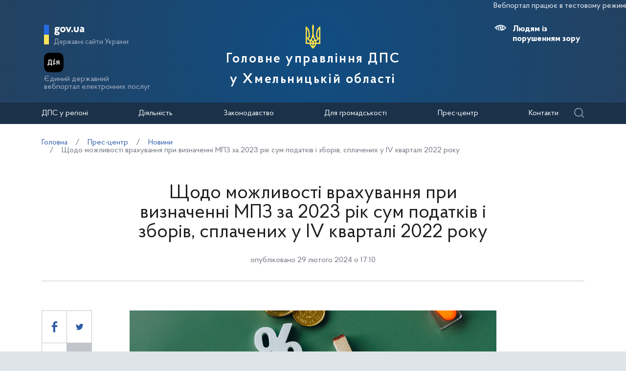

--- FILE ---
content_type: text/html; charset=UTF-8
request_url: https://km.tax.gov.ua/media-ark/news-ark/760471.html
body_size: 11614
content:






<!doctype html>
<html>
<head>
    <meta charset="utf-8">
    <title>Щодо можливості врахування при визначенні МПЗ за 2023 рік сум податків і зборів, сплачених у IV кварталі 2022 року</title>
    
    
	<link rel="alternate" type="application/rss+xml" title="Державна податкова служба України" href="/rss.xml" />
	<meta name="viewport" content="width=device-width, initial-scale=1">
    <meta name="format-detection" content="telephone=no">
    <meta name="theme-color" content="#fff">
    <!--meta http-equiv="Cache-control" content="no-cache, must-revalidate" />
	<meta http-equiv="Expires" content="Thu, 01 Jan 1970 00:00:01 GMT" />
	<meta http-equiv="Pragma" content="no cache"-->
    <meta name="msapplication-TileImage" content="/images/favicon/ms-icon-144x144.png">
    <link rel="apple-touch-icon" sizes="57x57" href="/images/favicon/apple-icon-57x57.png"/>
    <link rel="apple-touch-icon" sizes="60x60" href="/images/favicon/apple-icon-60x60.png"/>
    <link rel="apple-touch-icon" sizes="72x72" href="/images/favicon/apple-icon-72x72.png"/>
    <link rel="apple-touch-icon" sizes="76x76" href="/images/favicon/apple-icon-76x76.png"/>
    <link rel="apple-touch-icon" sizes="114x114" href="/images/favicon/apple-icon-114x114.png"/>
    <link rel="apple-touch-icon" sizes="120x120" href="/images/favicon/apple-icon-120x120.png"/>
    <link rel="apple-touch-icon" sizes="144x144" href="/images/favicon/apple-icon-144x144.png"/>
    <link rel="apple-touch-icon" sizes="152x152" href="/images/favicon/apple-icon-152x152.png"/>
    <link rel="apple-touch-icon" sizes="180x180" href="/images/favicon/apple-icon-180x180.png"/>
    <link rel="icon" type="image/png" sizes="192x192" href="/images/favicon/android-icon-192x192.png"/>
    <link rel="icon" type="image/png" sizes="144x144" href="/images/favicon/android-icon-144x144.png"/>
    <link rel="icon" type="image/png" sizes="96x96" href="/images/favicon/android-icon-96x96.png"/>
    <link rel="icon" type="image/png" sizes="72x72" href="/images/favicon/android-icon-72x72.png"/>
    <link rel="icon" type="image/png" sizes="48x48" href="/images/favicon/android-icon-48x48.png"/>
    <link rel="icon" type="image/png" sizes="36x36" href="/images/favicon/android-icon-36x36.png"/>
    <link rel="icon" type="image/png" sizes="32x32" href="/images/favicon/favicon-32x32.png"/>
    <link rel="icon" type="image/png" sizes="96x96" href="/images/favicon/favicon-96x96.png"/>
    <link rel="icon" type="image/png" sizes="16x16" href="/images/favicon/favicon-16x16.png"/>
    <link rel="manifest" href="/images/favicon/manifest.json"/>    
    <link rel="stylesheet" media="all" href="/css/style.css?20230818" >
    <link rel="stylesheet" media="all" href="/css/plus.css?20230130" >
	<meta property="og:title" content="Щодо можливості врахування при визначенні МПЗ за 2023 рік сум податків і зборів, сплачених у IV кварталі 2022 року" />
	<meta property="og:description" content="" />
	<meta property="og:url" content="https://km.tax.gov.ua/media-ark/news-ark/760471.html" />
	
		<meta property='og:image' content='https://km.tax.gov.ua/data/material/000/639/760471/65e09e0b3a036.png' />
		<link rel="image_src" href='https://km.tax.gov.ua/data/material/000/639/760471/65e09e0b3a036.png' />
	
	<meta property="og:site_name" content="km.tax.gov.ua" />
	<meta property="og:type" content="article" />
    <script>(function(w,d,s,l,i){w[l]=w[l]||[];w[l].push({'gtm.start': new Date().getTime(),event:'gtm.js'});var f=d.getElementsByTagName(s)[0], j=d.createElement(s),dl=l!='dataLayer'?'&l='+l:'';j.async=true;j.src='https://www.googletagmanager.com/gtm.js?id='+i+dl;f.parentNode.insertBefore(j,f); })(window,document,'script','dataLayer','GTM-K3TCT96');</script>

<script>(window.BOOMR_mq=window.BOOMR_mq||[]).push(["addVar",{"rua.upush":"false","rua.cpush":"false","rua.upre":"false","rua.cpre":"false","rua.uprl":"false","rua.cprl":"false","rua.cprf":"false","rua.trans":"","rua.cook":"false","rua.ims":"false","rua.ufprl":"false","rua.cfprl":"false","rua.isuxp":"false","rua.texp":"norulematch","rua.ceh":"false","rua.ueh":"false","rua.ieh.st":"0"}]);</script>
                              <script>!function(e){var n="https://s.go-mpulse.net/boomerang/";if("False"=="True")e.BOOMR_config=e.BOOMR_config||{},e.BOOMR_config.PageParams=e.BOOMR_config.PageParams||{},e.BOOMR_config.PageParams.pci=!0,n="https://s2.go-mpulse.net/boomerang/";if(window.BOOMR_API_key="DWCVJ-VMATK-QT5JE-GBK5B-58PUL",function(){function e(){if(!o){var e=document.createElement("script");e.id="boomr-scr-as",e.src=window.BOOMR.url,e.async=!0,i.parentNode.appendChild(e),o=!0}}function t(e){o=!0;var n,t,a,r,d=document,O=window;if(window.BOOMR.snippetMethod=e?"if":"i",t=function(e,n){var t=d.createElement("script");t.id=n||"boomr-if-as",t.src=window.BOOMR.url,BOOMR_lstart=(new Date).getTime(),e=e||d.body,e.appendChild(t)},!window.addEventListener&&window.attachEvent&&navigator.userAgent.match(/MSIE [67]\./))return window.BOOMR.snippetMethod="s",void t(i.parentNode,"boomr-async");a=document.createElement("IFRAME"),a.src="about:blank",a.title="",a.role="presentation",a.loading="eager",r=(a.frameElement||a).style,r.width=0,r.height=0,r.border=0,r.display="none",i.parentNode.appendChild(a);try{O=a.contentWindow,d=O.document.open()}catch(_){n=document.domain,a.src="javascript:var d=document.open();d.domain='"+n+"';void(0);",O=a.contentWindow,d=O.document.open()}if(n)d._boomrl=function(){this.domain=n,t()},d.write("<bo"+"dy onload='document._boomrl();'>");else if(O._boomrl=function(){t()},O.addEventListener)O.addEventListener("load",O._boomrl,!1);else if(O.attachEvent)O.attachEvent("onload",O._boomrl);d.close()}function a(e){window.BOOMR_onload=e&&e.timeStamp||(new Date).getTime()}if(!window.BOOMR||!window.BOOMR.version&&!window.BOOMR.snippetExecuted){window.BOOMR=window.BOOMR||{},window.BOOMR.snippetStart=(new Date).getTime(),window.BOOMR.snippetExecuted=!0,window.BOOMR.snippetVersion=12,window.BOOMR.url=n+"DWCVJ-VMATK-QT5JE-GBK5B-58PUL";var i=document.currentScript||document.getElementsByTagName("script")[0],o=!1,r=document.createElement("link");if(r.relList&&"function"==typeof r.relList.supports&&r.relList.supports("preload")&&"as"in r)window.BOOMR.snippetMethod="p",r.href=window.BOOMR.url,r.rel="preload",r.as="script",r.addEventListener("load",e),r.addEventListener("error",function(){t(!0)}),setTimeout(function(){if(!o)t(!0)},3e3),BOOMR_lstart=(new Date).getTime(),i.parentNode.appendChild(r);else t(!1);if(window.addEventListener)window.addEventListener("load",a,!1);else if(window.attachEvent)window.attachEvent("onload",a)}}(),"".length>0)if(e&&"performance"in e&&e.performance&&"function"==typeof e.performance.setResourceTimingBufferSize)e.performance.setResourceTimingBufferSize();!function(){if(BOOMR=e.BOOMR||{},BOOMR.plugins=BOOMR.plugins||{},!BOOMR.plugins.AK){var n=""=="true"?1:0,t="",a="clodmvqxfuxna2lomebq-f-a684f005d-clientnsv4-s.akamaihd.net",i="false"=="true"?2:1,o={"ak.v":"39","ak.cp":"1660010","ak.ai":parseInt("1070273",10),"ak.ol":"0","ak.cr":9,"ak.ipv":4,"ak.proto":"h2","ak.rid":"1218d7d9","ak.r":47370,"ak.a2":n,"ak.m":"","ak.n":"essl","ak.bpcip":"18.220.54.0","ak.cport":50522,"ak.gh":"23.208.24.80","ak.quicv":"","ak.tlsv":"tls1.3","ak.0rtt":"","ak.0rtt.ed":"","ak.csrc":"-","ak.acc":"","ak.t":"1768841475","ak.ak":"hOBiQwZUYzCg5VSAfCLimQ==QEeSaP5zSFwWvws3/lN0pyXy569kBYKTjI/BEy71BIAx+P2AzE+d4hW1jGQlf1Rkq4lNgkKOE29In05yXWv126OUJTEgTLQy/FpK+tj0Ia2WEuLiaOugSQR9kf0SjwHHaNR7UG06kC0jr3ovl1+rhtWmivPRJ58xWRU4/MdQNt/ngnioF9LV80xqt6bG2Y212Ml0Nm7tm5rsz1IfcQxmxzAYX68i0NsxNwi6xCbV6dHTJezkfHUBw8vmj/7fUcLNkGfO6Fbh9akdq3MBF22oZWB1lP5wa8TCUyqioAGUKfe604JGroWzUzpac4OKQD1EveiFNy0Kz9dW1Nh1VFWDyrCGajnfHvi0K1Fy0E8h9TF8uWLfSLnTHQ/g1Cecl1pgQCjEx0Mx6LS4c87W7nfuJC5jeW74l86p9pW63R5AIVU=","ak.pv":"7","ak.dpoabenc":"","ak.tf":i};if(""!==t)o["ak.ruds"]=t;var r={i:!1,av:function(n){var t="http.initiator";if(n&&(!n[t]||"spa_hard"===n[t]))o["ak.feo"]=void 0!==e.aFeoApplied?1:0,BOOMR.addVar(o)},rv:function(){var e=["ak.bpcip","ak.cport","ak.cr","ak.csrc","ak.gh","ak.ipv","ak.m","ak.n","ak.ol","ak.proto","ak.quicv","ak.tlsv","ak.0rtt","ak.0rtt.ed","ak.r","ak.acc","ak.t","ak.tf"];BOOMR.removeVar(e)}};BOOMR.plugins.AK={akVars:o,akDNSPreFetchDomain:a,init:function(){if(!r.i){var e=BOOMR.subscribe;e("before_beacon",r.av,null,null),e("onbeacon",r.rv,null,null),r.i=!0}return this},is_complete:function(){return!0}}}}()}(window);</script></head>
<body id="js-body">
<noscript><iframe src="//www.googletagmanager.com/ns.html?id=GTM-K3TCT96"
                  height="0" width="0" style="display:none;visibility:hidden"></iframe></noscript>
<div class="wrapper wrapper__textpage">
    <header id="js-header" class="header">
<marquee style="color: #F5F7FA; position: absolute; font-size: 16px">Вебпортал працює в тестовому режимі. Зауваження та пропозиції надсилайте на web_admin@tax.gov.ua</marquee>        <div class="container">
    
            <div class="subtitle">
                <a href="#" class="subtitle__domain js-subtitle__domain">gov.ua</a>
                <a href="#" class="subtitle__title js-subtitle__title">
                    Державні сайти України                </a>
            </div>

            <a href="https://diia.gov.ua/" target="_blank" class="diya">
                <img src="/img/diya.png" alt="diya" class="diya__image">
                <span class="diya__text">
                    Єдиний державний<br/>вебпортал електронних послуг
                </span>
            </a>
    
            <div class="subtitle__popup">
                <a href="#" class="subtitle__menuclose"></a>
                <ul class="subtitle__links">
                                            <li>
                            <a href="https://tax.gov.ua/"
                               class="subtitle__link">Державна податкова служба України</a>
                        </li>
                                        <li>
                        <a href="https://www.president.gov.ua/" class="subtitle__link" target="_blank" rel="nofollow">
                            Президент України                        </a>
                    </li>
                    <li>
                        <a href="https://rada.gov.ua/" class="subtitle__link" target="_blank" rel="nofollow">
                            Верховна Рада України                        </a>
                    </li>
                    <li>
                        <a href="https://www.kmu.gov.ua/" class="subtitle__link" target="_blank" rel="nofollow">
                            Урядовий портал                        </a>
                    </li>
                    <li>
                        <a href="https://mof.gov.ua/" class="subtitle__link" target="_blank" rel="nofollow">
                            Міністерство фінансів України                        </a>
                    </li>
                </ul>
                <a class="subtitle__link subtitle__link-bottom" href="https://www.kmu.gov.ua/catalog" target="_blank">
                    Інші органи виконавчої влади                </a>
            </div>

            <div class="helpers helpers-regions">
                <div class="helpers__search">
                    <a href="#" class="helpers__search-link">Пошук</a>
                </div>
            </div>
    
            <div class="maininfo">
                <div class="maininfo__toggle mobileVisible"></div>
    
                <div class="maininfo__title regional">
					<div class="maininfo__title-main">
                        <div id="gerb">
                            <a href="/">
                                <img src="/img/gerb.svg" width="30">
                            </a>
                        </div>

                        <a href="/" class="main-title">
                                                            Головне управління ДПС<br />                                у Хмельницькій області                                                    </a>
                    </div>
                </div>
                <div class="maininfo__toggled">
                    <a href="#" class="maininfo__toggled-close mobileVisible"></a>
                    
<div class="maininfo__menu">
    <ul class="menu">
        <li class="menu__logo">
            
<div class="logo link-logo-action" data-target-page="/">
    <div class="logo__circles">
        <div class="logo__circle"></div>
        <div class="logo__circle">
            <svg xmlns="http://www.w3.org/2000/svg" viewBox="0 0 240 400" width="12px">
                <path d="M120 0c-9.3 10.6-15 24.4-15 39.6.6 33.4 4.6 66.7 5 100 .7 31.1-8.6 60.3-19.9 88.8-3.8 7.9-7.9 15.6-12 23.3l-12-2.4c-10.8-2.2-17.9-12.7-15.7-23.5 1.9-9.5 10.2-16.1 19.5-16.1l4.4.5-9.8-81.6c-3.2-36.4-21.9-68.3-49.5-89-4.7-3.6-9.8-6.8-15-9.7v289.7h66.9c5 27.1 19.9 50.8 40.9 67 5 3.4 9.2 8 12.2 13.3 3-5.3 7.2-9.8 12.2-13.3 21-16.2 35.9-39.9 40.9-67H240V29.9c-5.2 2.9-10.3 6.1-15 9.7-27.6 20.7-46.3 52.6-49.5 88.9l-9.8 81.6 4.4-.5c9.3 0 17.6 6.6 19.5 16.1 2.2 10.8-4.9 21.4-15.7 23.5l-12 2.4c-4.1-7.7-8.2-15.4-12-23.3-11.3-28.5-20.7-57.7-19.9-88.8.4-33.4 4.4-66.7 5-100 0-15.1-5.7-28.9-15-39.5zM20 71.7c12.9 15.2 21.6 34.1 24.2 54.9l8 67.3c-10.2 5.1-18 14.5-20.9 25.8H20v-148zm200 0v148h-11.3c-2.9-11.3-10.7-20.7-20.9-25.8l8-67.3c2.6-20.8 11.3-39.8 24.2-54.9zM120 206.9c5.4 17.6 12.8 34.3 22 49.8-8.7 2.7-16.3 7.8-22 14.8-5.6-6.9-13.2-12.1-22-14.8 9.2-15.5 16.6-32.2 22-49.8zM20 239.7h11.3c3.6 13.8 14.3 24.7 28 28.5l9.6 2.2c-2.6 9.3-4 19.2-4 29.3H20v-60zm188.7 0H220v60h-45c0-10.1-1.4-20-4-29.3l9.6-2.2c13.7-3.8 24.5-14.7 28.1-28.5zM88.5 275c12.1 1.7 21.5 12.1 21.5 24.7H85c0-8.6 1.3-16.9 3.5-24.7zm63 0c2.2 7.9 3.5 16.1 3.5 24.7h-25c0-12.6 9.4-23 21.5-24.7zm-64.2 44.7H110v42.1c-11-11.5-19-26-22.7-42.1zm42.7 0h22.7c-3.7 16.1-11.7 30.6-22.7 42.1v-42.1z" fill="#ffffff"/>
            </svg>
        </div>
    </div>
    <div class="logo__text">
        Державна<br>податкова<br>служба України    </div>
</div>        </li>
                                    <li class="maininfo__menu-link maininfo__menu-link-submenu"><a href="#">ДПС у регіоні</a>
                    <ul class="maininfo__menu-submenu">

                        
                                                                                    <li class="maininfo__menu-sublink">
                                    <a href="/dfs-u-regioni/golov-upr/">Головне управління</a>
                                </li>
                                                            <li class="maininfo__menu-sublink">
                                    <a href="/dfs-u-regioni/robota-z-pers/">Робота з персоналом</a>
                                </li>
                                                            <li class="maininfo__menu-sublink">
                                    <a href="https://tax.gov.ua/pro-sts-ukraini/navchalni-zakladi/">Навчальні заклади</a>
                                </li>
                                                            <li class="maininfo__menu-sublink">
                                    <a href="/dfs-u-regioni/upovnovajeni-osobi-/">Уповноважені особи </a>
                                </li>
                                                                        </ul>
                </li>
                                                <li class="maininfo__menu-link maininfo__menu-link-submenu"><a href="#">Діяльність </a>
                    <ul class="maininfo__menu-submenu">

                        
                                                                                    <li class="maininfo__menu-sublink">
                                    <a href="https://tax.gov.ua/diyalnist-/natsionalna-strategiya-dohodiv/">Національна стратегія доходів</a>
                                </li>
                                                            <li class="maininfo__menu-sublink">
                                    <a href="https://tax.gov.ua/diyalnist-/zakonodavstvo-pro-diyalnis/">Законодавство про діяльність </a>
                                </li>
                                                            <li class="maininfo__menu-sublink">
                                    <a href="/diialnist/plani-ta-zviti-roboti/">Плани та звіти роботи </a>
                                </li>
                                                            <li class="maininfo__menu-sublink">
                                    <a href="/diialnist/zabezpechennya-nadhodjen/">Результати діяльності</a>
                                </li>
                                                            <li class="maininfo__menu-sublink">
                                    <a href="http://tax.gov.ua/diyalnist-/vidshkoduvannya-pdchv/">Відшкодування ПДВ</a>
                                </li>
                                                            <li class="maininfo__menu-sublink">
                                    <a href="/diialnist/zapobigannya-proyavam-koruptsii-/">Запобігання проявам корупції </a>
                                </li>
                                                            <li class="maininfo__menu-sublink">
                                    <a href="https://tax.gov.ua/diyalnist-/regulyatorna-politika-/">Регуляторна політика</a>
                                </li>
                                                            <li class="maininfo__menu-sublink">
                                    <a href="/diialnist/zakupivli-tovariv--robit-ta-poslug-za-/">Державні закупівлі</a>
                                </li>
                                                            <li class="maininfo__menu-sublink">
                                    <a href="/diialnist/mistsya-nadannya-administrativnih-poslu/">Адміністративні послуги</a>
                                </li>
                                                            <li class="maininfo__menu-sublink">
                                    <a href="/diialnist/realizatsiya-zastavnogo-ta-bezhazyaynog/">Реалізація заставного та безхазяйного майна</a>
                                </li>
                                                            <li class="maininfo__menu-sublink">
                                    <a href="/diialnist/rishennya-pro-pripinennya-dii-litsenziy/">Рішення про припинення дії ліцензій</a>
                                </li>
                                                            <li class="maininfo__menu-sublink">
                                    <a href="/diialnist/podatkoviy-audit/">Контрольно-перевірочна робота підрозділів податкового аудиту</a>
                                </li>
                                                            <li class="maininfo__menu-sublink">
                                    <a href="/dfs-u-regioni/upovnovajeni-osobi-/">Уповноважені особи </a>
                                </li>
                                                            <li class="maininfo__menu-sublink">
                                    <a href="/diialnist/-bezbarernist/">Безбар’єрність</a>
                                </li>
                                                                        </ul>
                </li>
                                                <li class="maininfo__menu-link maininfo__menu-link-submenu"><a href="#">Законодавство </a>
                    <ul class="maininfo__menu-submenu">

                        
                                                                                    <li class="maininfo__menu-sublink">
                                    <a href="https://tax.gov.ua/zakonodavstvo/podatkove-zakonodavstvo/">Податкове законодавство</a>
                                </li>
                                                            <li class="maininfo__menu-sublink">
                                    <a href="https://tax.gov.ua/zakonodavstvo/podatki-ta-zbori/">Податки, збори, платежі</a>
                                </li>
                                                            <li class="maininfo__menu-sublink">
                                    <a href="https://tax.gov.ua/zakonodavstvo/elektronni-formi-dokumentiv/">Електронні форми документів</a>
                                </li>
                                                            <li class="maininfo__menu-sublink">
                                    <a href="https://tax.gov.ua/zakonodavstvo/ediniy-vnesok-na-zagalnoobovyazkove-/">Єдиний внесок на загальнообов'язкове державне соціальне страхування</a>
                                </li>
                                                                        </ul>
                </li>
                                                <li class="maininfo__menu-link maininfo__menu-link-submenu"><a href="#">Для громадськості</a>
                    <ul class="maininfo__menu-submenu">

                        
                                                                                    <li class="maininfo__menu-sublink">
                                    <a href="/dlya-gromadskosti/informatsiya-dlya-institutiv-gromadyanskogo-suspilstva--biznes-asotsiatsiy/">Інформація для Інститутів громадянського суспільства, бізнес-асоціацій</a>
                                </li>
                                                            <li class="maininfo__menu-sublink">
                                    <a href="/dlya-gromadskosti/dostup-do-publichnoi-info/">Публічна інформація</a>
                                </li>
                                                            <li class="maininfo__menu-sublink">
                                    <a href="/dlya-gromadskosti/zvernennya-gromadyan/">Звернення громадян</a>
                                </li>
                                                            <li class="maininfo__menu-sublink">
                                    <a href="/dlya-gromadskosti/pryimalnia-gromadian/">Приймальня громадян</a>
                                </li>
                                                            <li class="maininfo__menu-sublink">
                                    <a href="/dlya-gromadskosti/gromadska-rada/">Громадська рада</a>
                                </li>
                                                            <li class="maininfo__menu-sublink">
                                    <a href="/dlya-gromadskosti/vzaem-z-gromadskist/">Взаємодія з громадськістю</a>
                                </li>
                                                                        </ul>
                </li>
                                                <li class="maininfo__menu-link maininfo__menu-link-submenu"><a href="#">Прес-центр</a>
                    <ul class="maininfo__menu-submenu">

                        
                                                                                    <li class="maininfo__menu-sublink">
                                    <a href="/media-ark/news-ark/">Новини</a>
                                </li>
                                                            <li class="maininfo__menu-sublink">
                                    <a href="/media-ark/local-news/">Місцеві новини</a>
                                </li>
                                                            <li class="maininfo__menu-sublink">
                                    <a href="/media-ark/contacts-ark/">Контакти</a>
                                </li>
                                                            <li class="maininfo__menu-sublink">
                                    <a href="/media-ark/publichni-zahodi/">Публічні заходи</a>
                                </li>
                                                            <li class="maininfo__menu-sublink">
                                    <a href="/media-ark/fotogalereya/">Фотогалерея</a>
                                </li>
                                                            <li class="maininfo__menu-sublink">
                                    <a href="/media-ark/videogalereya/">Відеогалерея</a>
                                </li>
                                                                        </ul>
                </li>
                                                <li class="maininfo__menu-link">
                    <a href="/kontakti/">Контакти</a>
                </li>
                        </ul>
</div>
    
                    <div class="maininfo__usefull">
                        <div class="maininfo__blind">
                            <a href="#" class="maininfo__usefull-link maininfo__usefull-link-blinded js-maininfo__usefull-link-blinded">
                                <span class="blind-no">Людям із порушенням зору</span>
                                <span class="blind-yes">Стандартна версія</span>
                            </a>
                            <a href="#" class="maininfo__blindlink maininfo__blindlink-plus js-maininfo__blindlink-plus">A +</a>
                            <a href="#" class="maininfo__blindlink maininfo__blindlink-minus js-maininfo__blindlink-minus">A -</a>
                        </div>
                                            </div>
                </div>
            </div>
    
        </div>
        <form class="searchform" action="/search/" method="get">
            <a href="#" class="searchform__opened-close"></a>
            <div class="searchform__buttons">
                <a href="#" class="searchform__button searchform__button-active">
                    <span>Шукати по слову</span>
                </a>
                <span class="searchform__or">або</span>
                <a href="#" class="searchform__button">
                    <span>по точній фразі</span>
                </a>
            </div>
            <div class="searchform__container">
                <div class="searchform__container-title">Ключові слова</div>
                <input type="text" placeholder="Пошук по сайту" name="query" />
                <button class="button__search">
                    Знайти                </button>
            </div>
        </form>
    </header>

    <div id="js-menu-desktop" class="menu-desktop">
        <div class="menu-desktop__wrap">
            
<div class="maininfo__menu">
    <ul class="menu">
        <li class="menu__logo">
            
<div class="logo link-logo-action" data-target-page="/">
    <div class="logo__circles">
        <div class="logo__circle"></div>
        <div class="logo__circle">
            <svg xmlns="http://www.w3.org/2000/svg" viewBox="0 0 240 400" width="12px">
                <path d="M120 0c-9.3 10.6-15 24.4-15 39.6.6 33.4 4.6 66.7 5 100 .7 31.1-8.6 60.3-19.9 88.8-3.8 7.9-7.9 15.6-12 23.3l-12-2.4c-10.8-2.2-17.9-12.7-15.7-23.5 1.9-9.5 10.2-16.1 19.5-16.1l4.4.5-9.8-81.6c-3.2-36.4-21.9-68.3-49.5-89-4.7-3.6-9.8-6.8-15-9.7v289.7h66.9c5 27.1 19.9 50.8 40.9 67 5 3.4 9.2 8 12.2 13.3 3-5.3 7.2-9.8 12.2-13.3 21-16.2 35.9-39.9 40.9-67H240V29.9c-5.2 2.9-10.3 6.1-15 9.7-27.6 20.7-46.3 52.6-49.5 88.9l-9.8 81.6 4.4-.5c9.3 0 17.6 6.6 19.5 16.1 2.2 10.8-4.9 21.4-15.7 23.5l-12 2.4c-4.1-7.7-8.2-15.4-12-23.3-11.3-28.5-20.7-57.7-19.9-88.8.4-33.4 4.4-66.7 5-100 0-15.1-5.7-28.9-15-39.5zM20 71.7c12.9 15.2 21.6 34.1 24.2 54.9l8 67.3c-10.2 5.1-18 14.5-20.9 25.8H20v-148zm200 0v148h-11.3c-2.9-11.3-10.7-20.7-20.9-25.8l8-67.3c2.6-20.8 11.3-39.8 24.2-54.9zM120 206.9c5.4 17.6 12.8 34.3 22 49.8-8.7 2.7-16.3 7.8-22 14.8-5.6-6.9-13.2-12.1-22-14.8 9.2-15.5 16.6-32.2 22-49.8zM20 239.7h11.3c3.6 13.8 14.3 24.7 28 28.5l9.6 2.2c-2.6 9.3-4 19.2-4 29.3H20v-60zm188.7 0H220v60h-45c0-10.1-1.4-20-4-29.3l9.6-2.2c13.7-3.8 24.5-14.7 28.1-28.5zM88.5 275c12.1 1.7 21.5 12.1 21.5 24.7H85c0-8.6 1.3-16.9 3.5-24.7zm63 0c2.2 7.9 3.5 16.1 3.5 24.7h-25c0-12.6 9.4-23 21.5-24.7zm-64.2 44.7H110v42.1c-11-11.5-19-26-22.7-42.1zm42.7 0h22.7c-3.7 16.1-11.7 30.6-22.7 42.1v-42.1z" fill="#ffffff"/>
            </svg>
        </div>
    </div>
    <div class="logo__text">
        Державна<br>податкова<br>служба України    </div>
</div>        </li>
                                    <li class="maininfo__menu-link maininfo__menu-link-submenu"><a href="#">ДПС у регіоні</a>
                    <ul class="maininfo__menu-submenu">

                        
                                                                                    <li class="maininfo__menu-sublink">
                                    <a href="/dfs-u-regioni/golov-upr/">Головне управління</a>
                                </li>
                                                            <li class="maininfo__menu-sublink">
                                    <a href="/dfs-u-regioni/robota-z-pers/">Робота з персоналом</a>
                                </li>
                                                            <li class="maininfo__menu-sublink">
                                    <a href="https://tax.gov.ua/pro-sts-ukraini/navchalni-zakladi/">Навчальні заклади</a>
                                </li>
                                                            <li class="maininfo__menu-sublink">
                                    <a href="/dfs-u-regioni/upovnovajeni-osobi-/">Уповноважені особи </a>
                                </li>
                                                                        </ul>
                </li>
                                                <li class="maininfo__menu-link maininfo__menu-link-submenu"><a href="#">Діяльність </a>
                    <ul class="maininfo__menu-submenu">

                        
                                                                                    <li class="maininfo__menu-sublink">
                                    <a href="https://tax.gov.ua/diyalnist-/natsionalna-strategiya-dohodiv/">Національна стратегія доходів</a>
                                </li>
                                                            <li class="maininfo__menu-sublink">
                                    <a href="https://tax.gov.ua/diyalnist-/zakonodavstvo-pro-diyalnis/">Законодавство про діяльність </a>
                                </li>
                                                            <li class="maininfo__menu-sublink">
                                    <a href="/diialnist/plani-ta-zviti-roboti/">Плани та звіти роботи </a>
                                </li>
                                                            <li class="maininfo__menu-sublink">
                                    <a href="/diialnist/zabezpechennya-nadhodjen/">Результати діяльності</a>
                                </li>
                                                            <li class="maininfo__menu-sublink">
                                    <a href="http://tax.gov.ua/diyalnist-/vidshkoduvannya-pdchv/">Відшкодування ПДВ</a>
                                </li>
                                                            <li class="maininfo__menu-sublink">
                                    <a href="/diialnist/zapobigannya-proyavam-koruptsii-/">Запобігання проявам корупції </a>
                                </li>
                                                            <li class="maininfo__menu-sublink">
                                    <a href="https://tax.gov.ua/diyalnist-/regulyatorna-politika-/">Регуляторна політика</a>
                                </li>
                                                            <li class="maininfo__menu-sublink">
                                    <a href="/diialnist/zakupivli-tovariv--robit-ta-poslug-za-/">Державні закупівлі</a>
                                </li>
                                                            <li class="maininfo__menu-sublink">
                                    <a href="/diialnist/mistsya-nadannya-administrativnih-poslu/">Адміністративні послуги</a>
                                </li>
                                                            <li class="maininfo__menu-sublink">
                                    <a href="/diialnist/realizatsiya-zastavnogo-ta-bezhazyaynog/">Реалізація заставного та безхазяйного майна</a>
                                </li>
                                                            <li class="maininfo__menu-sublink">
                                    <a href="/diialnist/rishennya-pro-pripinennya-dii-litsenziy/">Рішення про припинення дії ліцензій</a>
                                </li>
                                                            <li class="maininfo__menu-sublink">
                                    <a href="/diialnist/podatkoviy-audit/">Контрольно-перевірочна робота підрозділів податкового аудиту</a>
                                </li>
                                                            <li class="maininfo__menu-sublink">
                                    <a href="/dfs-u-regioni/upovnovajeni-osobi-/">Уповноважені особи </a>
                                </li>
                                                            <li class="maininfo__menu-sublink">
                                    <a href="/diialnist/-bezbarernist/">Безбар’єрність</a>
                                </li>
                                                                        </ul>
                </li>
                                                <li class="maininfo__menu-link maininfo__menu-link-submenu"><a href="#">Законодавство </a>
                    <ul class="maininfo__menu-submenu">

                        
                                                                                    <li class="maininfo__menu-sublink">
                                    <a href="https://tax.gov.ua/zakonodavstvo/podatkove-zakonodavstvo/">Податкове законодавство</a>
                                </li>
                                                            <li class="maininfo__menu-sublink">
                                    <a href="https://tax.gov.ua/zakonodavstvo/podatki-ta-zbori/">Податки, збори, платежі</a>
                                </li>
                                                            <li class="maininfo__menu-sublink">
                                    <a href="https://tax.gov.ua/zakonodavstvo/elektronni-formi-dokumentiv/">Електронні форми документів</a>
                                </li>
                                                            <li class="maininfo__menu-sublink">
                                    <a href="https://tax.gov.ua/zakonodavstvo/ediniy-vnesok-na-zagalnoobovyazkove-/">Єдиний внесок на загальнообов'язкове державне соціальне страхування</a>
                                </li>
                                                                        </ul>
                </li>
                                                <li class="maininfo__menu-link maininfo__menu-link-submenu"><a href="#">Для громадськості</a>
                    <ul class="maininfo__menu-submenu">

                        
                                                                                    <li class="maininfo__menu-sublink">
                                    <a href="/dlya-gromadskosti/informatsiya-dlya-institutiv-gromadyanskogo-suspilstva--biznes-asotsiatsiy/">Інформація для Інститутів громадянського суспільства, бізнес-асоціацій</a>
                                </li>
                                                            <li class="maininfo__menu-sublink">
                                    <a href="/dlya-gromadskosti/dostup-do-publichnoi-info/">Публічна інформація</a>
                                </li>
                                                            <li class="maininfo__menu-sublink">
                                    <a href="/dlya-gromadskosti/zvernennya-gromadyan/">Звернення громадян</a>
                                </li>
                                                            <li class="maininfo__menu-sublink">
                                    <a href="/dlya-gromadskosti/pryimalnia-gromadian/">Приймальня громадян</a>
                                </li>
                                                            <li class="maininfo__menu-sublink">
                                    <a href="/dlya-gromadskosti/gromadska-rada/">Громадська рада</a>
                                </li>
                                                            <li class="maininfo__menu-sublink">
                                    <a href="/dlya-gromadskosti/vzaem-z-gromadskist/">Взаємодія з громадськістю</a>
                                </li>
                                                                        </ul>
                </li>
                                                <li class="maininfo__menu-link maininfo__menu-link-submenu"><a href="#">Прес-центр</a>
                    <ul class="maininfo__menu-submenu">

                        
                                                                                    <li class="maininfo__menu-sublink">
                                    <a href="/media-ark/news-ark/">Новини</a>
                                </li>
                                                            <li class="maininfo__menu-sublink">
                                    <a href="/media-ark/local-news/">Місцеві новини</a>
                                </li>
                                                            <li class="maininfo__menu-sublink">
                                    <a href="/media-ark/contacts-ark/">Контакти</a>
                                </li>
                                                            <li class="maininfo__menu-sublink">
                                    <a href="/media-ark/publichni-zahodi/">Публічні заходи</a>
                                </li>
                                                            <li class="maininfo__menu-sublink">
                                    <a href="/media-ark/fotogalereya/">Фотогалерея</a>
                                </li>
                                                            <li class="maininfo__menu-sublink">
                                    <a href="/media-ark/videogalereya/">Відеогалерея</a>
                                </li>
                                                                        </ul>
                </li>
                                                <li class="maininfo__menu-link">
                    <a href="/kontakti/">Контакти</a>
                </li>
                        </ul>
</div>
            <div class="helpers__search">
                <a href="#" class="helpers__search-link2 search-icon"></a>
            </div>
        </div>
        <form class="searchform" id="searchform2" action="/search/" method="get">
            <a href="#" class="searchform__opened-close2"></a>
            <div class="searchform__buttons">
                <a href="#" class="searchform__button searchform__button-active">
                    <span>Шукати по слову</span>
                </a>
                <span class="searchform__or">або</span>
                <a href="#" class="searchform__button">
                    <span>по точній фразі</span>
                </a>
            </div>
            <div class="searchform__container">
                <div class="searchform__container-title">Ключові слова</div>
                <input type="text" placeholder="Пошук по сайту" name="query" />
                <button class="button__search">
                    Знайти                </button>
            </div>
        </form>        
    </div>

<div class="container container__home-page">




<!-- BEGIN .breadcrumbs -->
<div class="breadcrumbs clearfix">
            <ul>
                                <li class="hiddenMobile"><a href="/">Головна</a></li>
                                                <li class="hiddenMobile"><a href="/media-ark">Прес-центр</a></li>
                                                <li class="hiddenMobile"><a href="/media-ark/news-ark">Новини</a></li>
                                                <li class="hiddenMobile">Щодо можливості врахування при визначенні МПЗ за 2023 рік сум податків і зборів, сплачених у IV кварталі 2022 року</li>
                                    </ul>
    </div>
<!-- END .breadcrumbs -->
<!-- BEGIN .cols -->

<!-- BEGIN .news -->

        <div class="container__heading">
            <h1 class="h1" itemprop="name">Щодо можливості врахування при визначенні МПЗ за 2023 рік сум податків і зборів, сплачених у IV кварталі 2022 року</h1>
            <div class="container__date">
                опубліковано 29 лютого 2024 о 17:10            </div>
        </div>

        <div class="container__body container__body-hadbuttons">

		<div class="socials">
                <a href="https://www.facebook.com/sharer.php?u=https://tax.gov.ua/media-ark/news-ark/760471.html" target="_blank" class="socials__link socials__facebook"><i class="icon-facebook"></i></a>
                <a href="https://twitter.com/share?url=https://tax.gov.ua/media-ark/news-ark/760471.html" target="_blank" class="socials__link socials__twitter"><i class="icon-twitter"></i></a>
                <a href="https://www.linkedin.com/sharing/share-offsite/?url=https://tax.gov.ua/media-ark/news-ark/760471.html" target="_blank" class="socials__link socials__linkedin"><i class="icon-linkedin"></i></a>
            </div>

            <div class="container__inner">

                <meta itemprop="inLanguage" content="ua" />
	            <meta itemprop="description" content="" />

                <meta itemprop="image" content="https://km.tax.gov.ua/data/material/000/639/760471/65e09e0b3a036.png" /><p style="text-align: justify;"><img class="image" itemprop="image" src="/data/material/000/639/760471/65e09e0b3a036.png" alt="" /></p>
                <div><p>   Відповідно до пункту 295.9 статті 295 Податкового кодексу України платники єдиного податку четвертої групи щороку станом на 01 січня самостійно обчислюють та сплачують єдиний податок щоквартально протягом 30 календарних днів, що настають за останнім календарним днем податкового (звітного) кварталу, зокрема за IV квартал 2022 року – у січні 2023 року. </p> <p>   Зважаючи на зазначене, в разі сплати єдиного податку четвертої групи в IV кварталі 2022 року за IV квартал 2022 року така сума сплаченого єдиного податку не враховується при визначенні МПЗ за 2022 рік, проте бере участь у розрахунку МПЗ за 2023 рік. </p> <p>   Міністерство фінансів України підтримало позицію ДПС. </p></div>
                  
   
 
                              

            </div>

        </div>

        <div class="container__buttons">
            <!--  -->
            <a href="print-760471.html" class="container__button container__button-print container__button-right">Версія для друку</a>
        </div>
        <div class="container__buttons" style="display:flex; clear: both; justify-content: space-between;">
            <div class="prev_news">
                <a href="760466.html" class="container__button container__button-backlink">Попередня</a>
                <a href="760466.html" class="container__subbutton hiddenMobile">Про порядок запровадження з 01 вересня 2024 року оподаткування акцизним податком нікотиновмісних продуктів для орального застосування та їх маркування марками акцизного податку</a>
            </div>
            <div class="next_news">
                <a href="760655.html" class="container__button container__button-forwardlink" style="justify-content: flex-end;">Наступна</a>
                <a href="760655.html" class="container__subbutton hiddenMobile">Щодо відшкодування податку на додану вартість</a>
            </div>
        </div>

<!-- END .news -->
  


<section class="outlinks">
    <div class="outlinks__row">
        <a class="outlinks__item" href="http://www.president.gov.ua/" target="_blank">
            <img class="outlinks__item-img" src="/img/outlinks_1.png" alt="Президент України">
            <span class="outlinks__item-text">
                Президент України            </span>

        </a>
        <a class="outlinks__item" href="http://www.kmu.gov.ua/" target="_blank">
            <img class="outlinks__item-img" src="/img/outlinks_2.png" alt="Кабінет Міністрів України">
            <span class="outlinks__item-text">
                Кабінет Міністрів України            </span>
        </a>
        <a class="outlinks__item" href="http://rada.gov.ua/" target="_blank">
            <img class="outlinks__item-img" src="/img/outlinks_3.png" alt="Верховна Рада України">
            <span class="outlinks__item-text">
                Верховна Рада України            </span>
        </a>
    </div>
</section>

</div>
    <footer>
        <div class="footer-wrap">
            <div class="fcontacts">
                <div class="fcontacts__title">
                    <a href="#" class="fcontacts__title-text js-fcontacts__title-text">Мапа порталу</a>
                    <a href="#" class="fcontacts__title-text js-fcontacts__title-text"><span class="fcontacts__expand">&rsaquo;</span></a>
                    
<ul class="fcontacts__map">
                        <li class="fcontacts__li">
                <h6 class="fcontacts__ultitle">
                    <a href="">ДПС у регіоні</a>
                </h6>
                <ul class="fcontacts__subul">
                    <li>
                        <ul class="fcontacts__subul">
                                                            <li>
                                    <a href="/dfs-u-regioni/golov-upr">
                                        Головне управління                                    </a>
                                </li>
                                                            <li>
                                    <a href="/dfs-u-regioni/robota-z-pers">
                                        Робота з персоналом                                    </a>
                                </li>
                                                            <li>
                                    <a href="https://tax.gov.ua/pro-sts-ukraini/navchalni-zakladi/">
                                        Навчальні заклади                                    </a>
                                </li>
                                                            <li>
                                    <a href="/dfs-u-regioni/upovnovajeni-osobi-">
                                        Уповноважені особи                                     </a>
                                </li>
                                                    </ul>
                    </li>
                </ul>
            </li>
                                            <li class="fcontacts__li">
                <h6 class="fcontacts__ultitle">
                    <a href="">Діяльність </a>
                </h6>
                <ul class="fcontacts__subul">
                    <li>
                        <ul class="fcontacts__subul">
                                                            <li>
                                    <a href="https://tax.gov.ua/diyalnist-/natsionalna-strategiya-dohodiv/">
                                        Національна стратегія доходів                                    </a>
                                </li>
                                                            <li>
                                    <a href="http://tax.gov.ua/diyalnist-/zakonodavstvo-pro-diyalnis/">
                                        Законодавство про діяльність                                     </a>
                                </li>
                                                            <li>
                                    <a href="/diialnist/plani-ta-zviti-roboti">
                                        Плани та звіти роботи                                     </a>
                                </li>
                                                            <li>
                                    <a href="/diialnist/zabezpechennya-nadhodjen">
                                        Результати діяльності                                    </a>
                                </li>
                                                            <li>
                                    <a href="http://tax.gov.ua/diyalnist-/vidshkoduvannya-pdchv/">
                                        Відшкодування ПДВ                                    </a>
                                </li>
                                                            <li>
                                    <a href="/diialnist/zapobigannya-proyavam-koruptsii-">
                                        Запобігання проявам корупції                                     </a>
                                </li>
                                                            <li>
                                    <a href="http://tax.gov.ua/diyalnist-/regulyatorna-politika-/">
                                        Регуляторна політика                                    </a>
                                </li>
                                                            <li>
                                    <a href="/diialnist/zakupivli-tovariv--robit-ta-poslug-za-">
                                        Державні закупівлі                                    </a>
                                </li>
                                                            <li>
                                    <a href="/diialnist/mistsya-nadannya-administrativnih-poslu">
                                        Адміністративні послуги                                    </a>
                                </li>
                                                            <li>
                                    <a href="/diialnist/realizatsiya-zastavnogo-ta-bezhazyaynog">
                                        Реалізація заставного та безхазяйного майна                                    </a>
                                </li>
                                                            <li>
                                    <a href="/diialnist/rishennya-pro-pripinennya-dii-litsenziy">
                                        Рішення про припинення дії ліцензій                                    </a>
                                </li>
                                                            <li>
                                    <a href="/diialnist/podatkoviy-audit">
                                        Контрольно-перевірочна робота підрозділів податкового аудиту                                    </a>
                                </li>
                                                            <li>
                                    <a href="/diialnist/-bezbarernist">
                                         Безбар’єрність                                    </a>
                                </li>
                                                    </ul>
                    </li>
                </ul>
            </li>
                                            <li class="fcontacts__li">
                <h6 class="fcontacts__ultitle">
                    <a href="">Для громадськості</a>
                </h6>
                <ul class="fcontacts__subul">
                    <li>
                        <ul class="fcontacts__subul">
                                                            <li>
                                    <a href="/dlya-gromadskosti/informatsiya-dlya-institutiv-gromadyanskogo-suspilstva--biznes-asotsiatsiy">
                                        Інформація для Інститутів громадянського суспільства, бізнес-асоціацій                                    </a>
                                </li>
                                                            <li>
                                    <a href="/dlya-gromadskosti/dostup-do-publichnoi-info">
                                        Публічна інформація                                    </a>
                                </li>
                                                            <li>
                                    <a href="/dlya-gromadskosti/zvernennya-gromadyan">
                                        Звернення громадян                                    </a>
                                </li>
                                                            <li>
                                    <a href="/dlya-gromadskosti/pryimalnia-gromadian">
                                        Приймальня громадян                                    </a>
                                </li>
                                                            <li>
                                    <a href="/dlya-gromadskosti/gromadska-rada">
                                        Громадська рада                                    </a>
                                </li>
                                                            <li>
                                    <a href="/dlya-gromadskosti/vzaem-z-gromadskist">
                                        Взаємодія з громадськістю                                    </a>
                                </li>
                                                    </ul>
                    </li>
                </ul>
            </li>
                                <li class="fcontacts__li">
                <h6 class="fcontacts__ultitle">
                    <a href="">Прес-центр</a>
                </h6>
                <ul class="fcontacts__subul">
                    <li>
                        <ul class="fcontacts__subul">
                                                            <li>
                                    <a href="/media-ark/news-ark">
                                        Новини                                    </a>
                                </li>
                                                            <li>
                                    <a href="/media-ark/local-news">
                                        Місцеві новини                                    </a>
                                </li>
                                                            <li>
                                    <a href="/media-ark/contacts-ark">
                                        Контакти                                    </a>
                                </li>
                                                            <li>
                                    <a href="/media-ark/publichni-zahodi">
                                        Публічні заходи                                    </a>
                                </li>
                                                            <li>
                                    <a href="/media-ark/fotogalereya">
                                        Фотогалерея                                    </a>
                                </li>
                                                            <li>
                                    <a href="/media-ark/videogalereya">
                                        Відеогалерея                                    </a>
                                </li>
                                                    </ul>
                    </li>
                </ul>
            </li>
                                                                                <li class="fcontacts__li">
                <h6 class="fcontacts__ultitle">
                    <a href="">Довідкова інформація </a>
                </h6>
                <ul class="fcontacts__subul">
                    <li>
                        <ul class="fcontacts__subul">
                                                            <li>
                                    <a href="/dovidkova-inf/vakansii">
                                        Вакансії                                     </a>
                                </li>
                                                    </ul>
                    </li>
                </ul>
            </li>
                                <li class="fcontacts__li">
                <h6 class="fcontacts__ultitle">
                    <a href="">Окремі сторінки</a>
                </h6>
                <ul class="fcontacts__subul">
                    <li>
                        <ul class="fcontacts__subul">
                                                            <li>
                                    <a href="/okremi-storinki/informatsiya--scho-oprilyudnyuetsya-rozporya">
                                        Інформація, що оприлюднюється розпорядником                                    </a>
                                </li>
                                                            <li>
                                    <a href="/okremi-storinki/struktura">
                                        Структура                                     </a>
                                </li>
                                                            <li>
                                    <a href="/okremi-storinki/tsentri-obslugovuvannya-platnikiv-poda">
                                        ЦЕНТРИ ОБСЛУГОВУВАННЯ ПЛАТНИКІВ                                     </a>
                                </li>
                                                            <li>
                                    <a href="/okremi-storinki/arhiv">
                                        Архів                                    </a>
                                </li>
                                                            <li>
                                    <a href="/okremi-storinki/arhiv1">
                                        Архів1                                    </a>
                                </li>
                                                            <li>
                                    <a href="/okremi-storinki/arhiv2">
                                        Архів2                                    </a>
                                </li>
                                                            <li>
                                    <a href="/okremi-storinki/arhivni-materiali">
                                        Архівні матеріали                                    </a>
                                </li>
                                                            <li>
                                    <a href="/okremi-storinki/vidkriti-dani">
                                        Відкриті дані (інформаційні матеріали)                                    </a>
                                </li>
                                                    </ul>
                    </li>
                </ul>
            </li>
                                            <li class="fcontacts__li">
                <h6 class="fcontacts__ultitle">
                    <a href="">Рішення місцевих рад</a>
                </h6>
                <ul class="fcontacts__subul">
                    <li>
                        <ul class="fcontacts__subul">
                                                            <li>
                                    <a href="/rishennya-mistsevih-rad-/podatok-na-mayno">
                                        Податок на майно                                    </a>
                                </li>
                                                            <li>
                                    <a href="/rishennya-mistsevih-rad-/ediniy-podatok-dlya-spd---fizichnih-osib">
                                        Єдиний податок                                    </a>
                                </li>
                                                            <li>
                                    <a href="/rishennya-mistsevih-rad-/mistsevi-podatki-ta-zbori">
                                        Місцеві збори                                    </a>
                                </li>
                                                            <li>
                                    <a href="/rishennya-mistsevih-rad-/inshe">
                                        Інше                                    </a>
                                </li>
                                                    </ul>
                    </li>
                </ul>
            </li>
                                                                                            <li class="fcontacts__li">
                <h6 class="fcontacts__ultitle">
                    <a href="">БАНЕР</a>
                </h6>
                <ul class="fcontacts__subul">
                    <li>
                        <ul class="fcontacts__subul">
                                                            <li>
                                    <a href="/baner/podatkovi-konsultatsii">
                                        Податкові консультації                                    </a>
                                </li>
                                                            <li>
                                    <a href="/baner/vseukrainskiy-tijden-prava">
                                        Всеукраїнський тиждень права                                    </a>
                                </li>
                                                            <li>
                                    <a href="/baner/saf-t-ua">
                                        SAF-T UA                                    </a>
                                </li>
                                                    </ul>
                    </li>
                </ul>
            </li>
                                <li class="fcontacts__li">
                <h6 class="fcontacts__ultitle">
                    <a href="">Кампанія одноразового (спеціального) добровільного декларування у регіоні</a>
                </h6>
                <ul class="fcontacts__subul">
                    <li>
                        <ul class="fcontacts__subul">
                                                            <li>
                                    <a href="/kampaniya/povidomlennya">
                                        Повідомлення                                    </a>
                                </li>
                                                            <li>
                                    <a href="/kampaniya/prezentatsii-ta-video">
                                        Презентації та відео                                    </a>
                                </li>
                                                            <li>
                                    <a href="/kampaniya/zvorotniy-zvyazok">
                                        Зворотній зв’язок                                    </a>
                                </li>
                                                            <li>
                                    <a href="/kampaniya/zovnishne-informuvannya">
                                        Зовнішнє інформування                                    </a>
                                </li>
                                                    </ul>
                    </li>
                </ul>
            </li>
                                                        <li class="fcontacts__li">
                <h6 class="fcontacts__ultitle">
                    <a href="">Деклараційна кампанія 2022</a>
                </h6>
                <ul class="fcontacts__subul">
                    <li>
                        <ul class="fcontacts__subul">
                                                            <li>
                                    <a href="https://tax.gov.ua/deklaratsiyna-kampaniya-2022/">
                                        Деклараційна кампанія                                     </a>
                                </li>
                                                            <li>
                                    <a href="/deklaratsiyna-kampaniya-2022/informatsiyni-povidomlennya">
                                        Інформаційні повідомлення                                    </a>
                                </li>
                                                    </ul>
                    </li>
                </ul>
            </li>
                                <li class="fcontacts__li">
                <h6 class="fcontacts__ultitle">
                    <a href="">Деклараційна кампанія 2023</a>
                </h6>
                <ul class="fcontacts__subul">
                    <li>
                        <ul class="fcontacts__subul">
                                                            <li>
                                    <a href="https://tax.gov.ua/deklaratsiyna-kampaniya-2023/">
                                        Деклараційна кампанія                                    </a>
                                </li>
                                                            <li>
                                    <a href="/deklaratsiyna-kampaniya-2023/informatsiyni-povidomlennya">
                                        Інформаційні повідомлення                                    </a>
                                </li>
                                                    </ul>
                    </li>
                </ul>
            </li>
                                <li class="fcontacts__li">
                <h6 class="fcontacts__ultitle">
                    <a href="">Деклараційна кампанія 2024</a>
                </h6>
                <ul class="fcontacts__subul">
                    <li>
                        <ul class="fcontacts__subul">
                                                            <li>
                                    <a href="https://tax.gov.ua/deklaratsiyna-kampaniya-2024">
                                        Деклараційна кампанія                                    </a>
                                </li>
                                                            <li>
                                    <a href="/deklaratsiyna-kampaniya-2024/informatsiyni-povidomlennya">
                                        Інформаційні повідомлення                                    </a>
                                </li>
                                                    </ul>
                    </li>
                </ul>
            </li>
                                <li class="fcontacts__li">
                <h6 class="fcontacts__ultitle">
                    <a href="">Деклараційна кампанія 2025</a>
                </h6>
                <ul class="fcontacts__subul">
                    <li>
                        <ul class="fcontacts__subul">
                                                            <li>
                                    <a href="https://tax.gov.ua/deklaratsiyna-kampaniya-2025">
                                        Деклараційна кампанія                                    </a>
                                </li>
                                                            <li>
                                    <a href="/deklaratsiyna-kampaniya-2025/informatsiyni-povidomlennya">
                                        Інформаційні повідомлення                                    </a>
                                </li>
                                                    </ul>
                    </li>
                </ul>
            </li>
            </ul>

                </div>
                <div class="fcontacts__row">
    
                    <div class="fcontacts__item fcontacts__item-main">
                        <div class="fcontacts__subtitle">Головне управління ДПС<br />
у Хмельницькій області</div>
                        <div class="fcontacts__links">
                            29000, м. Хмельницький<br />
вул. Пилипчука, 17                        </div>
                    </div>
    
                    <div class="fcontacts__item">
                        <div class="fcontacts__subtitle">Телефони</div>
                        <div class="fcontacts__links">
                        <a href="tel:+380382701820">(0382) 701-820</a><br />
<a href="tel:+380382701853">(0382) 701-853</a>, факс                        </div>
                    </div>
    
                    <div class="fcontacts__item">
                        <div class="fcontacts__subtitle">Гаряча лінія</div>
                        <div class="fcontacts__links">
                        <a href="tel:0500501007">0500-501-007</a><br />
<a href="tel:0770501007">0770-501-007</a><br />
<a href="tel:0730501007">0730-501-007</a><br />
<a href="tel:0800501007">0800-501-007</a>                        </div>
                    </div>
    
                    <div class="fcontacts__item">
                        <div class="fcontacts__subtitle">Електронна пошта</div>
                        <div class="fcontacts__links">
                        <a href="mailto:km.official@tax.gov.ua">km.official@tax.gov.ua</a>                        </div>
                    </div>
    
                </div>
            </div>

            <div class="footer-bottom">
                <div class="copyrights">
                    <div class="copyrights__item copyrights__item-trezub">
                        Власність Державної податкової служби України. 2026 рік                    </div>
                    <div class="copyrights__item copyrights__item-testmode">
                        Портал працює в тестовому режимі.                         Зауваження та пропозиції надсилайте на                        <a href="mailto:web_admin@tax.gov.ua"> web_admin@tax.gov.ua</a>
                    </div>
                    <div class="copyrights__item copyrights__item-copyright">
                        Весь контент доступний за ліцензією                        <a href="https://creativecommons.org/licenses/by/4.0/deed.uk" target="_blank">
                            Creative Commons Attribution 4.0 International license
                        </a>, якщо не зазначено інше.                    </div>
                </div>
                <div class="helpers">
                    <div class="helpers__usefull">
                        <a href="#" class="helpers__usefull-link helpers__usefull-link-blinded js-helpers__usefull-link-blinded">
                            <span class="blind-no">Людям із порушенням зору</span>
                            <span class="blind-yes">Стандартна версія</span>
                        </a>
                                            </div>

                    <div class="helpers__socials">
                        <a class="helpers__socials-link helpers__socials-link-facebook" href="https://www.facebook.com/TaxUkraine" target="_blank"></a>
                        <a class="helpers__socials-link helpers__socials-link-youtube" href="https://www.youtube.com/c/TaxUkraine" target="_blank"></a>
                    </div>

                    <div class="helpers__links">
                        <a href='/korisni-posilannya/' class='helpers__links-link'>Корисні посилання </a>                    </div>

                    <div class="helpers__image">
                        <img src="/img/footer/eu4pfm.svg" alt="">
                        <div class="helpers__image-text">
                            Програма Європейського Союзу (ЄС) з підтримки управління державними фінансами в Україні
                        </div>
                    </div>
                </div>
            </div>
        </div>
    </footer>

    <a href="javascript: void(null);" class="scrolltop"></a>

<script src="/js/app.js?20251013"></script>
<script src="/js/lib/slick.min.js"></script>
<script src="/js/common.js?20251013"></script>
<script src="/js/camon.js?20250723"></script>
</body>
</html>

